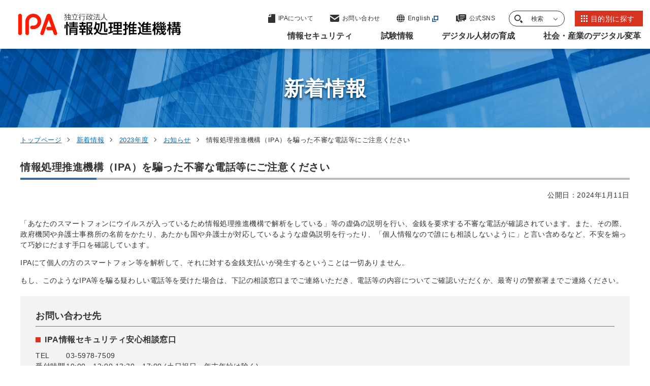

--- FILE ---
content_type: text/html
request_url: https://www.ipa.go.jp/news/2023/announce/ex20240111.html
body_size: 9396
content:

<!DOCTYPE html>
<html lang="ja">
<head>
<meta charset="UTF-8">
<meta http-equiv="X-UA-Compatible" content="IE=edge">
<meta name="viewport" content="width=device-width, initial-scale=1.0">

<!-- Google Tag Manager -->
<script>(function(w,d,s,l,i){w[l]=w[l]||[];w[l].push({'gtm.start':
new Date().getTime(),event:'gtm.js'});var f=d.getElementsByTagName(s)[0],
j=d.createElement(s),dl=l!='dataLayer'?'&l='+l:'';j.async=true;j.src=
'https://www.googletagmanager.com/gtm.js?id='+i+dl;f.parentNode.insertBefore(j,f);
})(window,document,'script','dataLayer','GTM-M5XTNN5');</script>
<!-- End Google Tag Manager -->
  
<title>情報処理推進機構（IPA）を騙った不審な電話等にご注意ください | 新着情報 | IPA 独立行政法人 情報処理推進機構</title>

<meta name="description" content="情報処理推進機構（IPA）の「情報処理推進機構（IPA）を騙った不審な電話等にご注意ください」に関する情報です。
">
  <link rel="canonical" href="https://www.ipa.go.jp/news/2023/announce/ex20240111.html">

  <meta property="og:type" content="article" />
  <meta property="og:url" content="https://www.ipa.go.jp/news/2023/announce/ex20240111.html" />
  <meta property="og:title" content="情報処理推進機構（IPA）を騙った不審な電話等にご注意ください | 新着情報 | IPA 独立行政法人 情報処理推進機構" />
  <meta property="og:description" content="情報処理推進機構（IPA）の「情報処理推進機構（IPA）を騙った不審な電話等にご注意ください」に関する情報です。
" />
  <meta property="og:image" content="https://www.ipa.go.jp/k3q2q400000050d7-img/k3q2q400000050dg.png">
  <meta property="og:site_name" content="IPA 独立行政法人 情報処理推進機構" />

  <meta name="twitter:card" content="summary">

  <meta name="twitter:title" content="情報処理推進機構（IPA）を騙った不審な電話等にご注意ください | 新着情報 | IPA 独立行政法人 情報処理推進機構">
  <meta name="twitter:description" content="情報処理推進機構（IPA）の「情報処理推進機構（IPA）を騙った不審な電話等にご注意ください」に関する情報です。
">
  <link rel="apple-touch-icon" type="image/png" href="/apple-touch-icon-180x180.png">
  <link rel="icon" type="image/png" href="/icon-192x192.png">
  <meta name="msapplication-square70x70logo" content="/site-tile-70x70.png">
  <meta name="msapplication-wide310x150logo" content="/site-tile-310x150.png">
  <meta name="msapplication-square310x310logo" content="/site-tile-310x310.png">
  <meta name="msapplication-TileColor" content="#ffffff">
  <link rel="icon" href="/favicon.ico">
  <link rel="stylesheet" href="https://cdn.jsdelivr.net/npm/swiper@8/swiper-bundle.min.css">
  <link rel="stylesheet" href="/common/css/style.css">
</head>


<body>
<!-- Google Tag Manager (noscript) -->
<noscript><iframe src="https://www.googletagmanager.com/ns.html?id=GTM-M5XTNN5"
height="0" width="0" style="display:none;visibility:hidden"></iframe></noscript>
<!-- End Google Tag Manager (noscript) -->
  
    <div id="blockSkip">
      <ul class="skip-link__list">
        <li class="skip-link__item"><a href="#mainMenu">グローバルナビゲーションへジャンプ</a></li>
        <li class="skip-link__item"><a href="#mainContent">コンテンツへジャンプ</a></li>
        <li class="skip-link__item"><a href="#footerContent">フッターへジャンプ</a></li>
      </ul>
    </div>
    <header class="header" id="header">
      <div class="header__inner">

        <p class="header-logo"><a href="/index.html"><img src="/common/img/logo.svg" alt="独立行政法人情報処理推進機構"></a></p>
    
        <a class="btn-lang" href="https://www.ipa.go.jp/en/index.html" target="_blank">
          <svg id="icon-lang" data-name="icon-lang" xmlns="http://www.w3.org/2000/svg" width="16" height="16" viewBox="0 0 16 16">
            <path id="パス_5650" data-name="パス 5650" d="M3.691,239.458a15.511,15.511,0,0,1-.544-3.791H0a7.958,7.958,0,0,0,1.19,3.791h2.5Z" transform="translate(0 -227.238)" fill="#333" />
            <path id="パス_5651" data-name="パス 5651" d="M236.7.423a2.826,2.826,0,0,0-.626-.392q-.2-.02-.4-.031V2.921h2.685A6.174,6.174,0,0,0,236.7.423" transform="translate(-227.242)" fill="#333" />
            <path id="パス_5652" data-name="パス 5652" d="M302.18,15.041c-.167-.2-.344-.4-.531-.586a8.02,8.02,0,0,0-2.983-1.885,7.264,7.264,0,0,1,.835,1.284,10.243,10.243,0,0,1,.512,1.188Z" transform="translate(-287.984 -12.121)" fill="#333" />
            <path id="パス_5653" data-name="パス 5653" d="M239.236,235.667h-3.565v3.791h2.98a14.432,14.432,0,0,0,.585-3.791" transform="translate(-227.242 -227.238)" fill="#333" />
            <path id="パス_5654" data-name="パス 5654" d="M0,109.461H3.144a15.466,15.466,0,0,1,.549-3.791H1.19A7.958,7.958,0,0,0,0,109.461" transform="translate(0 -101.891)" fill="#333" />
            <path id="パス_5655" data-name="パス 5655" d="M235.67,368.585q.2-.011.4-.031a2.823,2.823,0,0,0,.626-.392,5.373,5.373,0,0,0,1.3-1.7c.128-.246.244-.515.355-.794H235.67Z" transform="translate(-227.24 -352.586)" fill="#333" />
            <path id="パス_5656" data-name="パス 5656" d="M238.655,105.67h-2.984v3.791h3.568a14.451,14.451,0,0,0-.584-3.791" transform="translate(-227.242 -101.891)" fill="#333" />
            <path id="パス_5657" data-name="パス 5657" d="M53.96,12.554a8.016,8.016,0,0,0-2.985,1.886c-.186.186-.363.383-.531.586H52.61a8.388,8.388,0,0,1,1.35-2.472" transform="translate(-48.641 -12.105)" fill="#333" />
            <path id="パス_5658" data-name="パス 5658" d="M302.123,365.663h-2.165a8.389,8.389,0,0,1-1.35,2.472,8.014,8.014,0,0,0,2.985-1.886c.186-.186.363-.382.531-.586" transform="translate(-287.928 -352.584)" fill="#333" />
            <path id="パス_5659" data-name="パス 5659" d="M346.646,105.67h-2.5a15.5,15.5,0,0,1,.544,3.791h3.147a7.958,7.958,0,0,0-1.19-3.791" transform="translate(-331.836 -101.891)" fill="#333" />
            <path id="パス_5660" data-name="パス 5660" d="M53.957,368.134a7.26,7.26,0,0,1-.835-1.284,10.214,10.214,0,0,1-.512-1.188H50.444c.167.2.344.4.531.586a8.015,8.015,0,0,0,2.983,1.885" transform="translate(-48.641 -352.584)" fill="#333" />
            <path id="パス_5661" data-name="パス 5661" d="M139.4,0q-.2.01-.4.031a2.809,2.809,0,0,0-.626.392,5.374,5.374,0,0,0-1.3,1.7c-.128.246-.244.515-.355.794H139.4Z" transform="translate(-131.83)" fill="#333" />
            <path id="パス_5662" data-name="パス 5662" d="M347.761,235.666h-3.144a15.466,15.466,0,0,1-.55,3.791h2.5a7.958,7.958,0,0,0,1.19-3.791" transform="translate(-331.762 -227.236)" fill="#333" />
            <path id="パス_5663" data-name="パス 5663" d="M138.268,368.161a2.812,2.812,0,0,0,.626.392q.2.021.4.031v-2.921h-2.685a6.176,6.176,0,0,0,1.66,2.5" transform="translate(-131.723 -352.584)" fill="#333" />
            <path id="パス_5664" data-name="パス 5664" d="M111.907,235.666a14.457,14.457,0,0,0,.584,3.791h2.984v-3.791Z" transform="translate(-107.904 -227.236)" fill="#333" />
            <path id="パス_5665" data-name="パス 5665" d="M115.549,109.461V105.67h-2.98a14.435,14.435,0,0,0-.585,3.791h3.566Z" transform="translate(-107.979 -101.891)" fill="#333" />
          </svg>
          <div class="btn-lang__txt">English</div>
        </a>
        <div class="header-nav__wrap">
          <div class="header-link__wrap">
            <ul class="header-link__list">
              <li class="header-link__item --pagetop">
                <a href="#blockSkip">

                  <svg xmlns="https://www.w3.org/2000/svg" width="50" height="32" viewBox="0 0 50 32">
                    <g id="矢印アイコン_上4" data-name="矢印アイコン　上4" transform="translate(-142 -12.089)">
                      <path id="パス_9144" data-name="パス 9144" d="M25,92.089,0,117.077l7.014,7.012L25,106.111l17.987,17.978L50,117.077Z" transform="translate(142 -80)" fill="#134798"/>
                    </g>
                  </svg>

                  <span class="header-link__txt">ページの<br>先頭に戻る</span>
                </a>
              </li>
              <li class="header-link__item --about">
                <a href="/about/index.html">

                  <svg xmlns="https://www.w3.org/2000/svg" width="14" height="18" viewBox="0 0 14 18">
                    <g id="icon-about" transform="translate(-59.948 0.777)">
                      <path id="パス_6217" data-name="パス 6217" d="M70.86,10.654V6.865L66.5,11.223h3.788C70.7,11.223,70.86,11.063,70.86,10.654Z" transform="translate(-6.342 -7.642)" fill="#333"/>
                      <path id="パス_6218" data-name="パス 6218" d="M73.137,0H65.9V4.677a.967.967,0,0,1-.993.936H59.948V16.459a.789.789,0,0,0,.811.764H73.137a.789.789,0,0,0,.811-.764V.763A.789.789,0,0,0,73.137,0Z" transform="translate(0)" fill="#333"/>
                    </g>
                  </svg>

                  <span class="header-link__txt">IPAについて</span>
                </a>
              </li>
              <li class="header-link__item --contact">
                <a href="/contact.html">

                  <svg xmlns="https://www.w3.org/2000/svg" width="18" height="14" viewBox="0 0 18 14">
                    <g id="icon-contact" transform="translate(0 -68.828)">
                      <path id="パス_6215" data-name="パス 6215" d="M17.457,68.828H.543A.54.54,0,0,0,0,69.365V70.42l9,5.957,9-5.958V69.365A.54.54,0,0,0,17.457,68.828Z" fill="#333"/>
                      <path id="パス_6216" data-name="パス 6216" d="M0,178v7.83a2.281,2.281,0,0,0,2.172,2.378H15.828A2.281,2.281,0,0,0,18,185.831V178l-9,6.6Z" transform="translate(0 -105.381)" fill="#333"/>
                    </g>
                  </svg>

                  <span class="header-link__txt">お問い合わせ</span>
                </a>
              </li>
              <li class="header-link__item --lang">
                <a href="/en/index.html" target="_blank" class="icon--out">

                  <svg id="icon-lang" data-name="icon-lang" xmlns="https://www.w3.org/2000/svg" width="16" height="16" viewBox="0 0 16 16">
                    <path id="パス_5650" data-name="パス 5650" d="M3.691,239.458a15.511,15.511,0,0,1-.544-3.791H0a7.958,7.958,0,0,0,1.19,3.791h2.5Z" transform="translate(0 -227.238)" fill="#333"/>
                    <path id="パス_5651" data-name="パス 5651" d="M236.7.423a2.826,2.826,0,0,0-.626-.392q-.2-.02-.4-.031V2.921h2.685A6.174,6.174,0,0,0,236.7.423" transform="translate(-227.242)" fill="#333"/>
                    <path id="パス_5652" data-name="パス 5652" d="M302.18,15.041c-.167-.2-.344-.4-.531-.586a8.02,8.02,0,0,0-2.983-1.885,7.264,7.264,0,0,1,.835,1.284,10.243,10.243,0,0,1,.512,1.188Z" transform="translate(-287.984 -12.121)" fill="#333"/>
                    <path id="パス_5653" data-name="パス 5653" d="M239.236,235.667h-3.565v3.791h2.98a14.432,14.432,0,0,0,.585-3.791" transform="translate(-227.242 -227.238)" fill="#333"/>
                    <path id="パス_5654" data-name="パス 5654" d="M0,109.461H3.144a15.466,15.466,0,0,1,.549-3.791H1.19A7.958,7.958,0,0,0,0,109.461" transform="translate(0 -101.891)" fill="#333"/>
                    <path id="パス_5655" data-name="パス 5655" d="M235.67,368.585q.2-.011.4-.031a2.823,2.823,0,0,0,.626-.392,5.373,5.373,0,0,0,1.3-1.7c.128-.246.244-.515.355-.794H235.67Z" transform="translate(-227.24 -352.586)" fill="#333"/>
                    <path id="パス_5656" data-name="パス 5656" d="M238.655,105.67h-2.984v3.791h3.568a14.451,14.451,0,0,0-.584-3.791" transform="translate(-227.242 -101.891)" fill="#333"/>
                    <path id="パス_5657" data-name="パス 5657" d="M53.96,12.554a8.016,8.016,0,0,0-2.985,1.886c-.186.186-.363.383-.531.586H52.61a8.388,8.388,0,0,1,1.35-2.472" transform="translate(-48.641 -12.105)" fill="#333"/>
                    <path id="パス_5658" data-name="パス 5658" d="M302.123,365.663h-2.165a8.389,8.389,0,0,1-1.35,2.472,8.014,8.014,0,0,0,2.985-1.886c.186-.186.363-.382.531-.586" transform="translate(-287.928 -352.584)" fill="#333"/>
                    <path id="パス_5659" data-name="パス 5659" d="M346.646,105.67h-2.5a15.5,15.5,0,0,1,.544,3.791h3.147a7.958,7.958,0,0,0-1.19-3.791" transform="translate(-331.836 -101.891)" fill="#333"/>
                    <path id="パス_5660" data-name="パス 5660" d="M53.957,368.134a7.26,7.26,0,0,1-.835-1.284,10.214,10.214,0,0,1-.512-1.188H50.444c.167.2.344.4.531.586a8.015,8.015,0,0,0,2.983,1.885" transform="translate(-48.641 -352.584)" fill="#333"/>
                    <path id="パス_5661" data-name="パス 5661" d="M139.4,0q-.2.01-.4.031a2.809,2.809,0,0,0-.626.392,5.374,5.374,0,0,0-1.3,1.7c-.128.246-.244.515-.355.794H139.4Z" transform="translate(-131.83)" fill="#333"/>
                    <path id="パス_5662" data-name="パス 5662" d="M347.761,235.666h-3.144a15.466,15.466,0,0,1-.55,3.791h2.5a7.958,7.958,0,0,0,1.19-3.791" transform="translate(-331.762 -227.236)" fill="#333"/>
                    <path id="パス_5663" data-name="パス 5663" d="M138.268,368.161a2.812,2.812,0,0,0,.626.392q.2.021.4.031v-2.921h-2.685a6.176,6.176,0,0,0,1.66,2.5" transform="translate(-131.723 -352.584)" fill="#333"/>
                    <path id="パス_5664" data-name="パス 5664" d="M111.907,235.666a14.457,14.457,0,0,0,.584,3.791h2.984v-3.791Z" transform="translate(-107.904 -227.236)" fill="#333"/>
                    <path id="パス_5665" data-name="パス 5665" d="M115.549,109.461V105.67h-2.98a14.435,14.435,0,0,0-.585,3.791h3.566Z" transform="translate(-107.979 -101.891)" fill="#333"/>
                  </svg>

                  <span class="header-link__txt">English</span>
                </a>
              </li>
              <li class="header-link__item --sns">
                <a href="/socialmedia/index.html">

                  <svg xmlns="https://www.w3.org/2000/svg" width="20" height="16" viewBox="0 0 20 16">
                    <g id="icon-sns" data-name="icon-sns" transform="translate(0 -40)">
                      <path id="パス_3239" data-name="パス 3239" d="M3.61,130.962v-6.626H1.688A1.71,1.71,0,0,0,0,126.057v8.051a1.71,1.71,0,0,0,1.688,1.721H4.106V137.6a.294.294,0,0,0,.178.27.285.285,0,0,0,.313-.064l1.944-1.98h4.153a1.71,1.71,0,0,0,1.688-1.721v0H6.718A3.13,3.13,0,0,1,3.61,130.962Z" transform="translate(0 -81.895)" fill="#333"/>
                      <path id="パス_3240" data-name="パス 3240" d="M136.227,40H124.9a1.891,1.891,0,0,0-1.922,1.847v7.506A1.891,1.891,0,0,0,124.9,51.2h6.422L134.26,54a.337.337,0,0,0,.356.068.314.314,0,0,0,.2-.29V51.2h1.409a1.891,1.891,0,0,0,1.922-1.847V41.847A1.891,1.891,0,0,0,136.227,40Zm-3.649,8.833h-6.756v-.894h6.756Zm2.726-2.8h-9.482v-.894H135.3Zm0-2.8h-9.482v-.894H135.3Z" transform="translate(-118.149 0)" fill="#333"/>
                    </g>
                  </svg>

                  <span class="header-link__txt">公式SNS</span>
                </a>
              </li>
              <li class="header-link__item --search">
                <button class="header-search__trigger">

                  <svg id="icon-search" xmlns="https://www.w3.org/2000/svg" width="16" height="16" viewBox="0 0 16 16">
                    <path id="パス_5667" data-name="パス 5667" d="M6.2,12.408a6.19,6.19,0,0,1-3.129-.848A6.265,6.265,0,0,1,.848,9.332a6.194,6.194,0,0,1,0-6.257A6.265,6.265,0,0,1,3.075.848a6.193,6.193,0,0,1,6.257,0,6.266,6.266,0,0,1,2.227,2.227,6.194,6.194,0,0,1,0,6.257A6.266,6.266,0,0,1,9.332,11.56a6.19,6.19,0,0,1-3.128.848m0-10.557a4.351,4.351,0,1,0,1.055.129A4.353,4.353,0,0,0,6.2,1.851" transform="translate(0)" fill="#333"/>
                    <path id="パス_5668" data-name="パス 5668" d="M280.335,296.441l-2.638-2.732a7.855,7.855,0,0,1-2.338,2.257L278,298.7a1.625,1.625,0,0,0,2.338-2.257" transform="translate(-264.791 -283.194)" fill="#333"/>
                  </svg>

                  <span class="header-link__txt">検索</span>
                </button>
                <div class="header-search" id="headerSearch">
                  <div class="container--m">
                    <form class="search__form header-search__form" action="/search.html" method="get">
                      <input class="search__form__txt header-search__form__txt" type="text" name="q" id="searchWords" maxlength="255" title="サイト内検索" placeholder="サイト内検索">
                      <input class="search__form__btn header-search__form__btn" type="submit" name="btnG" value="" title="検索">
                      <input type="hidden" name="hl" value="ja">
                      <input type="hidden" name="ie" value="utf-8">
                    </form>


                  </div>
                  <button class="header-search__close"><span class="txt">閉じる</span></button>
              </li>
              <li class="header-link__item --purpose">
                <a href="/purpose/index.html">

                  <svg xmlns="https://www.w3.org/2000/svg" xmlns:xlink="https://www.w3.org/1999/xlink" width="13" height="13" viewBox="0 0 13 13">
                    <defs>
                      <clipPath id="clip-path">
                        <rect width="13" height="13" fill="none"/>
                      </clipPath>
                    </defs>
                    <g id="icon-list" clip-path="url(#clip-path)">
                      <g transform="translate(-1005 -20)">
                        <rect id="長方形_3971" data-name="長方形 3971" width="3" height="3" transform="translate(1005 20)" fill="#fff"/>
                      </g>
                      <g transform="translate(-1000 -20)">
                        <rect id="長方形_3971-2" data-name="長方形 3971" width="3" height="3" transform="translate(1005 20)" fill="#fff"/>
                      </g>
                      <g transform="translate(-995 -20)">
                        <rect id="長方形_3971-3" data-name="長方形 3971" width="3" height="3" transform="translate(1005 20)" fill="#fff"/>
                      </g>
                      <g transform="translate(-1005 -15)">
                        <rect id="長方形_3971-4" data-name="長方形 3971" width="3" height="3" transform="translate(1005 20)" fill="#fff"/>
                      </g>
                      <g transform="translate(-1000 -15)">
                        <rect id="長方形_3971-5" data-name="長方形 3971" width="3" height="3" transform="translate(1005 20)" fill="#fff"/>
                      </g>
                      <g transform="translate(-995 -15)">
                        <rect id="長方形_3971-6" data-name="長方形 3971" width="3" height="3" transform="translate(1005 20)" fill="#fff"/>
                      </g>
                      <g transform="translate(-1005 -10)">
                        <rect id="長方形_3971-7" data-name="長方形 3971" width="3" height="3" transform="translate(1005 20)" fill="#fff"/>
                      </g>
                      <g transform="translate(-1000 -10)">
                        <rect id="長方形_3971-8" data-name="長方形 3971" width="3" height="3" transform="translate(1005 20)" fill="#fff"/>
                      </g>
                      <g transform="translate(-995 -10)">
                        <rect id="長方形_3971-9" data-name="長方形 3971" width="3" height="3" transform="translate(1005 20)" fill="#fff"/>
                      </g>
                    </g>
                  </svg>

                  <span class="header-link__txt">目的別に探す</span>
                </a>
              </li>
            </ul>
            <button class="header-menu__btn">
              <span class="header-menu__btn__inner">
                <span></span><span></span><span></span>
              </span>
              <span class="header-menu__btn__txt">メニュー</span>
            </button>
          </div>
          <div class="header-menu" id="mainMenu">

            <nav class="header-nav">
              <ul class="header-nav__lists">
  
                <li class="header-nav__list">
                  <button class="header-nav__btn"><span class="header-nav__txt">情報セキュリティ</span></button>
                  <div class="header-nav__child">
                    <div class="header-nav__child__inner">
                      <div class="header-nav__child__content">
                        <p class="header-nav__heading">情報セキュリティ</p>
                        <a class="btn btn-list__item --blue" href="/security/index.html"><span class="btn__txt">情報セキュリティトップページ</span></a>
                        <ul class="header-nav__child__list">
                          <li class="header-nav__child__item">
                            <a href="/security/index.html">情報セキュリティトップページ</a></li>

                          <li class="header-nav__child__item"><a  href="/security/security-alert/index.html"><span class="header-nav__child__txt">重要なセキュリティ情報</span></a></li>
  
                          <li class="header-nav__child__item"><a  href="/security/vuln/index.html"><span class="header-nav__child__txt">脆弱性対策情報</span></a></li>
  
                          <li class="header-nav__child__item"><a  href="/security/10threats/index.html"><span class="header-nav__child__txt">情報セキュリティ10大脅威</span></a></li>
  
                          <li class="header-nav__child__item"><a  href="/security/anshin/index.html"><span class="header-nav__child__txt">情報セキュリティ安心相談窓口</span></a></li>
  
                          <li class="header-nav__child__item"><a  href="/security/bec/index.html"><span class="header-nav__child__txt">ビジネスメール詐欺（BEC）対策</span></a></li>
  
                          <li class="header-nav__child__item"><a  href="/security/emotet/index.html"><span class="header-nav__child__txt">Emotet（エモテット）関連情報</span></a></li>
  
                          <li class="header-nav__child__item"><a  href="/security/renkei/index.html"><span class="header-nav__child__txt">協定・地域との連携</span></a></li>
  
                          <li class="header-nav__child__item"><a  href="/security/j-crat/index.html"><span class="header-nav__child__txt">サイバーレスキュー隊 J-CRAT（ジェイ・クラート）</span></a></li>
  
                          <li class="header-nav__child__item"><a  href="/security/j-csip/index.html"><span class="header-nav__child__txt">サイバー情報共有イニシアティブJ-CSIP（ジェイシップ）</span></a></li>
  
                          <li class="header-nav__child__item"><a  href="/security/cyberlab/index.html"><span class="header-nav__child__txt">攻撃情報の調査・分析事業</span></a></li>
  
                          <li class="header-nav__child__item"><a  href="/security/sme/index.html"><span class="header-nav__child__txt">中小企業の情報セキュリティ</span></a></li>
  
                          <li class="header-nav__child__item"><a  href="/security/economics/index.html"><span class="header-nav__child__txt">セキュリティエコノミクス</span></a></li>
  
                          <li class="header-nav__child__item"><a  href="/security/controlsystem/index.html"><span class="header-nav__child__txt">制御システムのセキュリティ</span></a></li>
  
                          <li class="header-nav__child__item"><a  href="/security/iot/index.html"><span class="header-nav__child__txt">IoTのセキュリティ</span></a></li>
  
                          <li class="header-nav__child__item"><a  href="/security/crypto/index.html"><span class="header-nav__child__txt">暗号技術</span></a></li>
  
                          <li class="header-nav__child__item"><a  href="/security/jisec/index.html"><span class="header-nav__child__txt">ITセキュリティ評価及び認証制度（JISEC）</span></a></li>
  
                          <li class="header-nav__child__item"><a  href="/security/jc-star/index.html"><span class="header-nav__child__txt">セキュリティ要件適合評価及びラベリング制度（JC-STAR）</span></a></li>
  
                          <li class="header-nav__child__item"><a  href="/security/it-product/index.html"><span class="header-nav__child__txt">IT製品の調達におけるセキュリティ要件リスト</span></a></li>
  
                          <li class="header-nav__child__item"><a  href="/security/zeisei-ninshou.html"><span class="header-nav__child__txt">中小企業投資促進税制における認証製品リスト</span></a></li>
  
                          <li class="header-nav__child__item"><a  href="/security/jcmvp/index.html"><span class="header-nav__child__txt">暗号モジュール試験及び認証制度（JCMVP）</span></a></li>
  
                          <li class="header-nav__child__item"><a  href="/security/service_list.html"><span class="header-nav__child__txt">情報セキュリティサービス基準適合サービスリスト</span></a></li>
  
                          <li class="header-nav__child__item"><a  href="/security/sec-tools/index.html"><span class="header-nav__child__txt">情報セキュリティ教材・ツール</span></a></li>
  
                          <li class="header-nav__child__item"><a  href="/security/videos/index.html"><span class="header-nav__child__txt">映像で知る情報セキュリティ</span></a></li>
  
                          <li class="header-nav__child__item"><a  href="/security/guide/index.html"><span class="header-nav__child__txt">情報セキュリティ関連ガイド</span></a></li>
  
                          <li class="header-nav__child__item"><a  href="/security/reports/index.html"><span class="header-nav__child__txt">調査・研究報告書</span></a></li>
  
                          <li class="header-nav__child__item"><a  href="/security/todokede/index.html"><span class="header-nav__child__txt">届出</span></a></li>
  
                          <li class="header-nav__child__item"><a  href="/security/support/index.html"><span class="header-nav__child__txt">相談</span></a></li>
  
                          <li class="header-nav__child__item"><a  href="/security/contest/index.html"><span class="header-nav__child__txt">ひろげよう情報セキュリティコンクール</span></a></li>
  
                          <li class="header-nav__child__item"><a  href="/security/seminar/index.html"><span class="header-nav__child__txt">情報セキュリティに関するセミナー・イベント</span></a></li>
  
    

                        </ul>
                      </div>
                      <div class="header-nav__child__btn-list">

                        <a class="btn-list__item icon--out" href="https://www.ipa.go.jp/security/security-action/" target="_blank"><span class="btn__txt">SECURITY ACTION自己宣言者サイト</span></a>
  
                        <a class="btn-list__item" href="/doi/index.html"><span class="btn__txt">DOI（Digital Object Identifier）公開情報</span></a>
  
                      </div>

    

                      <button class="header-nav__child__close"><span class="txt">閉じる</span></button>
                    </div>
                  </div>
                </li>
  
                <li class="header-nav__list">
                  <button class="header-nav__btn"><span class="header-nav__txt">試験情報</span></button>
                  <div class="header-nav__child">
                    <div class="header-nav__child__inner">
                      <div class="header-nav__child__content">
                        <p class="header-nav__heading">試験情報</p>
                        <a class="btn btn-list__item --blue" href="/shiken/index.html"><span class="btn__txt">試験情報トップページ</span></a>
                        <ul class="header-nav__child__list">
                          <li class="header-nav__child__item">
                            <a href="/shiken/index.html">試験情報トップページ</a></li>

                          <li class="header-nav__child__item"><a  href="/shiken/about/index.html"><span class="header-nav__child__txt">試験の概要</span></a></li>
  
                          <li class="header-nav__child__item"><a  href="/shiken/kubun/index.html"><span class="header-nav__child__txt">試験区分</span></a></li>
  
                          <li class="header-nav__child__item"><a  href="/shiken/syllabus/index.html"><span class="header-nav__child__txt">試験要綱・シラバス</span></a></li>
  
                          <li class="header-nav__child__item"><a  href="/shiken/mousikomi/index.html"><span class="header-nav__child__txt">受験申込み</span></a></li>
  
                          <li class="header-nav__child__item"><a  href="/shiken/2026/index.html"><span class="header-nav__child__txt">令和8年度試験情報</span></a></li>
  
                          <li class="header-nav__child__item"><a  href="/shiken/2025/index.html"><span class="header-nav__child__txt">令和7年度試験情報</span></a></li>
  
                          <li class="header-nav__child__item"><a  href="/shiken/2024/index.html"><span class="header-nav__child__txt">令和6年度試験情報</span></a></li>
  
                          <li class="header-nav__child__item"><a  href="/shiken/goukaku/index.html"><span class="header-nav__child__txt">合格発表・合格証明書等</span></a></li>
  
                          <li class="header-nav__child__item"><a  href="/shiken/mondai-kaiotu/index.html"><span class="header-nav__child__txt">過去問題</span></a></li>
  
                          <li class="header-nav__child__item"><a  href="/shiken/reports/index.html"><span class="header-nav__child__txt">統計情報</span></a></li>
  
                          <li class="header-nav__child__item"><a  href="/shiken/faq.html"><span class="header-nav__child__txt">試験に関するよくある質問</span></a></li>
  
                          <li class="header-nav__child__item"><a  href="/shiken/jitecinquiry.html"><span class="header-nav__child__txt">お問い合わせ</span></a></li>
  
                          <li class="header-nav__child__item"><a  href="/shiken/jitecinquiry_handicapped.html"><span class="header-nav__child__txt">障害をお持ちの方へ（お問い合わせ先）</span></a></li>
  
                          <li class="header-nav__child__item"><a  href="/shiken/asia/index.html"><span class="header-nav__child__txt">情報処理技術者試験のアジアにおける国際協調</span></a></li>
  
    

                        </ul>
                      </div>
                      <div class="header-nav__child__btn-list">

                        <a class="btn-list__item" href="/doi/index.html"><span class="btn__txt">DOI（Digital Object Identifier）公開情報</span></a>
  
                      </div>

    

                      <button class="header-nav__child__close"><span class="txt">閉じる</span></button>
                    </div>
                  </div>
                </li>
  
                <li class="header-nav__list">
                  <button class="header-nav__btn"><span class="header-nav__txt">デジタル人材の育成</span></button>
                  <div class="header-nav__child">
                    <div class="header-nav__child__inner">
                      <div class="header-nav__child__content">
                        <p class="header-nav__heading">デジタル人材の育成</p>
                        <a class="btn btn-list__item --blue" href="/jinzai/index.html"><span class="btn__txt">デジタル人材の育成トップページ</span></a>
                        <ul class="header-nav__child__list">
                          <li class="header-nav__child__item">
                            <a href="/jinzai/index.html">デジタル人材の育成トップページ</a></li>

                          <li class="header-nav__child__item"><a  href="/jinzai/riss/index.html"><span class="header-nav__child__txt">情報処理安全確保支援士（登録セキスぺ）</span></a></li>
  
                          <li class="header-nav__child__item"><a  href="/jinzai/ics/index.html"><span class="header-nav__child__txt">産業サイバーセキュリティ</span></a></li>
  
                          <li class="header-nav__child__item"><a  href="/jinzai/security-camp/index.html"><span class="header-nav__child__txt">セキュリティ・キャンプ</span></a></li>
  
                          <li class="header-nav__child__item"><a  href="/jinzai/mitou/index.html"><span class="header-nav__child__txt">未踏事業</span></a></li>
  
                          <li class="header-nav__child__item"><a  href="/jinzai/skill-standard/index.html"><span class="header-nav__child__txt">スキル標準</span></a></li>
  
                          <li class="header-nav__child__item"><a  href="/jinzai/skill-transformation/index.html"><span class="header-nav__child__txt">デジタル人材育成・スキル変革の推進</span></a></li>
  
                          <li class="header-nav__child__item"><a  href="/jinzai/chousa/index.html"><span class="header-nav__child__txt">デジタル人材の動向調査</span></a></li>
  
    

                        </ul>
                      </div>
                      <div class="header-nav__child__btn-list">

                        <a class="btn-list__item" href="/doi/index.html"><span class="btn__txt">DOI（Digital Object Identifier）公開情報</span></a>
  
                      </div>

    

                      <button class="header-nav__child__close"><span class="txt">閉じる</span></button>
                    </div>
                  </div>
                </li>
  
                <li class="header-nav__list">
                  <button class="header-nav__btn"><span class="header-nav__txt">社会・産業のデジタル変革</span></button>
                  <div class="header-nav__child">
                    <div class="header-nav__child__inner">
                      <div class="header-nav__child__content">
                        <p class="header-nav__heading">社会・産業のデジタル変革</p>
                        <a class="btn btn-list__item --blue" href="/digital/index.html"><span class="btn__txt">社会・産業のデジタル変革トップページ</span></a>
                        <ul class="header-nav__child__list">
                          <li class="header-nav__child__item">
                            <a href="/digital/index.html">社会・産業のデジタル変革トップページ</a></li>

                          <li class="header-nav__child__item"><a  href="/digital/architecture/index.html"><span class="header-nav__child__txt">アーキテクチャ設計</span></a></li>
  
                          <li class="header-nav__child__item"><a  href="/digital/chousa/index.html"><span class="header-nav__child__txt">IT動向の調査・分析</span></a></li>
  
                          <li class="header-nav__child__item"><a  href="/digital/dx/index.html"><span class="header-nav__child__txt">デジタルトランスフォーメーション（DX）</span></a></li>
  
                          <li class="header-nav__child__item"><a  href="/digital/dx-suishin/index.html"><span class="header-nav__child__txt">DX推進指標</span></a></li>
  
                          <li class="header-nav__child__item"><a  href="/digital/dx-nintei/index.html"><span class="header-nav__child__txt">DX認定制度</span></a></li>
  
                          <li class="header-nav__child__item"><a  href="/digital/model/index.html"><span class="header-nav__child__txt">情報システム・モデル取引・契約書</span></a></li>
  
                          <li class="header-nav__child__item"><a  href="/digital/chiiki/index.html"><span class="header-nav__child__txt">地域における取組みの支援</span></a></li>
  
                          <li class="header-nav__child__item"><a  href="/digital/data/index.html"><span class="header-nav__child__txt">データ利活用の推進</span></a></li>
  
                          <li class="header-nav__child__item"><a  href="/digital/ai/index.html"><span class="header-nav__child__txt">AIの推進</span></a></li>
  
                          <li class="header-nav__child__item"><a  href="/digital/kaihatsu/index.html"><span class="header-nav__child__txt">システム／ソフトウェア開発の革新</span></a></li>
  
                          <li class="header-nav__child__item"><a  href="/digital/software-survey/index.html"><span class="header-nav__child__txt">ソフトウェア開発関連調査</span></a></li>
  
                          <li class="header-nav__child__item"><a  href="/digital/stamp/index.html"><span class="header-nav__child__txt">複雑化したシステムの安全性確保（STAMP）</span></a></li>
  
    

                        </ul>
                      </div>
                      <div class="header-nav__child__btn-list">

                        <a class="btn-list__item" href="/publish/index.html"><span class="btn__txt">書籍・刊行物</span></a>
  
                        <a class="btn-list__item icon--out" href="https://github.com/Ouranos-Ecosystem-Dataspaces" target="_blank"><span class="btn__txt">ウラノス・エコシステム・データスペーシズ公開OSS (Open Source Software)</span></a>
  
                        <a class="btn-list__item" href="/doi/index.html"><span class="btn__txt">DOI（Digital Object Identifier）公開情報</span></a>
  
                      </div>

    

                      <button class="header-nav__child__close"><span class="txt">閉じる</span></button>
                    </div>
                  </div>
                </li>
  
                <li class="header-nav__list sp">
                  <button class="header-nav__btn"><span class="header-nav__txt">IPAについて</span></button>
                  <div class="header-nav__child">
                    <div class="header-nav__child__inner">
                      <div class="header-nav__child__content">
                        <p class="header-nav__heading">IPAについて</p>
                        <a class="btn btn-list__item --blue" href="/about/index.html"><span class="btn__txt">IPAについてトップページ</span></a>
                        <ul class="header-nav__child__list">
                          <li class="header-nav__child__item">
                            <a href="/about/index.html">IPAについてトップページ</a></li>

                          <li class="header-nav__child__item">
                            <a href="/about/greeting.html">理事長挨拶</a></li>
          
                          <li class="header-nav__child__item">
                            <a href="/about/commissioner-bio.html">理事長経歴</a></li>
          
                          <li class="header-nav__child__item">
                            <a href="/about/gaiyou.html">機構概要</a></li>
          
                          <li class="header-nav__child__item">
                            <a href="/about/mvv.html">経営理念</a></li>
          
                          <li class="header-nav__child__item">
                            <a href="/about/disclosure/index.html">情報公開</a></li>
        
                          <li class="header-nav__child__item">
                            <a href="/about/zaimu.html">財務情報</a></li>
          
                          <li class="header-nav__child__item">
                            <a href="/about/location.html">所在地・地図</a></li>
          
                          <li class="header-nav__child__item">
                            <a href="/about/security_policy.html">情報セキュリティ基本方針　</a></li>
          
                          <li class="header-nav__child__item">
                            <a href="/about/ipanews/index.html">IPA NEWS</a></li>
        
                        </ul>
                      </div>

                      <button class="header-nav__child__close"><span class="txt">閉じる</span></button>
                    </div>
                  </div>
                </li>
  
              </ul>
            </nav>

            <ul class="header-sns">
              <li class="header-sns__item"><a href="/socialmedia/facebook.html"><img src="/common/img/icon-fb.png" alt="Facebook"></a></li>
              <li class="header-sns__item"><a href="/socialmedia/x.html"><img src="/common/img/icon-tw.png" alt="Twitter"></a></li>
              <li class="header-sns__item"><a href="/socialmedia/youtube.html"><img src="/common/img/icon-yt.png" alt="YouTube"></a></li>
              <li class="header-sns__item"><a href="/mailnews.html"><img src="/common/img/icon-send.png" alt="メールニュース"></a></li>
            </ul>
          </div>
        </div>
      </div>
    </header>

<main>

  <div class="category-mv">
    <p class="category-ttl">新着情報</p>
    <picture>
      <source media="(max-width: 767px)" srcset="/common/img/news/news_mv_sp.png">
      <img src="/common/img/news/news_mv_pc.png" alt=""> </picture>
  </div>

  <div class="breadcrumb container--m">
      <ol class="breadcrumb__list">
        <li class="breadcrumb__item"><a href="/index.html">トップページ</a></li>
    
        <li class="breadcrumb__item"><a href="/news/index.html">新着情報</a></li>
        
        <li class="breadcrumb__item"><a href="/news/2023/index.html">2023年度</a></li>
        
        <li class="breadcrumb__item"><a href="/news/2023/announce/index.html">お知らせ</a></li>
        
        <li class="breadcrumb__item">情報処理推進機構（IPA）を騙った不審な電話等にご注意ください</li>
      </ol>
  </div>

  <div class="container news-detail" id="mainContent">
    <div class="container--m">





      <h1 class="ttl --lv1 news-detail__ttl">情報処理推進機構（IPA）を騙った不審な電話等にご注意ください</h1>
      <div class="news-detail__update-info">

        <p class="article-txt article-txt--right">公開日：2024年1月11日</p>
      </div>

      <p class="article-txt">
「あなたのスマートフォンにウイルスが入っているため情報処理推進機構で解析をしている」等の虚偽の説明を行い、金銭を要求する不審な電話が確認されています。また、その際、政府機関や弁護士事務所の名前をかたり、あたかも国や弁護士が対応しているような虚偽説明を行ったり、「個人情報なので誰にも相談しないように」と言い含めるなど、不安を煽って巧妙にだます手口を確認しています。
      </p>


      <p class="article-txt">
IPAにて個人の方のスマートフォン等を解析して、それに対する金銭支払いが発生するということは一切ありません。
      </p>


      <p class="article-txt">
もし、このようなIPA等を騙る疑わしい電話等を受けた場合は、下記の相談窓口までご連絡いただき、電話等の内容についてご確認いただくか、最寄りの警察署までご連絡ください。
      </p>


      <section class="inquiry-box">
        <h2 class="inquiry-box__heading">お問い合わせ先</h2>

        <div class="inquiry-box__inner">

          <p class="ttl --lv5">IPA情報セキュリティ安心相談窓口</p>
          <ul class="inquiry-box__data">

            <li class="inquiry-box__data__item">

              <p class="heading">TEL</p>
              <p class="detail"><a href="tel:0359787509 ">03-5978-7509 </a></p>

            </li>
  
            <li class="inquiry-box__data__item">
<p class="heading">受付時間</p>
            <p class="detail">10:00～12:00  13:30～17:00 (土日祝日・年末年始は除く)</p>

            </li>
  
            <li class="inquiry-box__data__item">

              <p class="heading">E-mail</p>
              <p class="detail"><img src="/ug65p9000000pa26-img/ug65p9000000pa2b.png" alt="anshinアットマークipa.go.jp"></p>

            </li>
  
          </ul>

        </div>
      </section>

    </div>
  </div>
</main>

    <footer class="footer" id="footer"><a class="pagetop" href="#blockSkip" id="pagetop"><span class="pagetop__txt">ページの<br class="pc">先頭に戻る</span></a>
      <div class="container--m" id="footerContent">

        <div class="footer-bnr">
  
          <div class="footer-bnr__inner --sp-tab">
            <div class="swiper" data-speed="5000" data-autoplay="3000">
              <div class="swiper-wrapper">
              
                <div class="swiper-slide">

                <div class="footer-bnr__item"><a href="/publish/index.html">
                  <img src="/k3q2q4000000ejg8-img/qv6pgp0000000s3p.png" alt="書籍・刊行物"></a></div>
    
                </div>
              
                <div class="swiper-slide">

                <div class="footer-bnr__item"><a href="/recruit/index.html">
                  <img src="/k3q2q4000000ejg8-img/ps6vr7000000ih98.png" alt="採用情報"></a></div>
    
                </div>
              
                <div class="swiper-slide">

                <div class="footer-bnr__item"><a href="/choutatsu/index.html">
                  <img src="/k3q2q4000000ejg8-img/ps6vr7000000iha0.png" alt="調達情報"></a></div>
    
                </div>
              
              </div>
              <div class="swiper-button-prev"></div>
              <div class="swiper-button-next"></div>
              <div class="swiper-btn-wrap">
                <div class="swiper-pagination"></div>
                <button class="swiper-btn stop" type="button" aria-label="バナースライドショーの再生・停止"></button>
              </div>
            </div>
          </div>
          <div class="footer-bnr__inner --no-slide --pc">
            
                <div class="footer-bnr__item"><a href="/publish/index.html">
                  <img src="/k3q2q4000000ejg8-img/qv6pgp0000000s3p.png" alt="書籍・刊行物"></a></div>
    
            
                <div class="footer-bnr__item"><a href="/recruit/index.html">
                  <img src="/k3q2q4000000ejg8-img/ps6vr7000000ih98.png" alt="採用情報"></a></div>
    
            
                <div class="footer-bnr__item"><a href="/choutatsu/index.html">
                  <img src="/k3q2q4000000ejg8-img/ps6vr7000000iha0.png" alt="調達情報"></a></div>
    
            
          </div>
  
        </div>

        <div class="footer__main">
          <div class="footer-info">
            <div class="footer-logo"><a href="/"><img src="/common/img/logo.svg" alt="独立行政法人情報処理推進機構"></a></div>
            <p class="footer-add">〒113-6591<br>東京都文京区本駒込二丁目28番8号<br>文京グリーンコートセンターオフィス（総合受付13階）</p>
          </div>

          <ul class="footer-list">

            <li class="footer-list__item"><a href="/isec/index.html">セキュリティセンター</a></li>
  
            <li class="footer-list__item"><a href="/icscoe/index.html">産業サイバーセキュリティセンター</a></li>
  
            <li class="footer-list__item"><a href="/dadc/index.html">デジタルアーキテクチャ・デザインセンター</a></li>
  
            <li class="footer-list__item"><a href="/disc/index.html">デジタル基盤センター</a></li>
  
            <li class="footer-list__item"><a href="/dhrc/index.html">デジタル人材センター</a></li>
  
          </ul>


          <ul class="footer-nav">
            <li class="footer-nav__item"><a href="/security/index.html">情報セキュリティ</a></li>
            <li class="footer-nav__item"><a href="/shiken/index.html">試験情報</a></li>
            <li class="footer-nav__item"><a href="/jinzai/index.html">デジタル人材の育成</a></li>
            <li class="footer-nav__item"><a href="/digital/index.html">社会・産業のデジタル変革</a></li>
            <li class="footer-nav__item"><a href="/about/index.html">IPAについて</a></li>
          </ul>
        </div>
        <ul class="footer-sns">
          <li class="footer-sns__item"><a href="/socialmedia/facebook.html"><img src="/common/img/icon-fb.png" alt="Facebook"></a></li>
          <li class="footer-sns__item"><a href="/socialmedia/x.html"><img src="/common/img/icon-tw.png" alt="Twitter"></a></li>
          <li class="footer-sns__item"><a href="/socialmedia/youtube.html"><img src="/common/img/icon-yt.png" alt="YouTube"></a></li>
          <li class="footer-sns__item"><a href="/mailnews.html"><img src="/common/img/icon-send.png" alt="メールニュース"></a></li>
        </ul>
        <div class="footer__bar">

          <ul class="footer-link">

            <li class="footer-link__item"><a href="/siteinfo.html">ウェブサイトのご利用について</a></li>
  
            <li class="footer-link__item"><a href="/privacy/index.html">個人情報保護方針</a></li>
  
            <li class="footer-link__item"><a href="/accessibility.html">ウェブアクセシビリティ方針</a></li>
  
            <li class="footer-link__item"><a href="/about/security_policy.html">情報セキュリティ基本方針</a></li>
  
            <li class="footer-link__item"><a href="/about/disclosure/index.html">情報公開</a></li>
  
            <li class="footer-link__item"><a href="/opinnov.html">協同事業制度</a></li>
  
            <li class="footer-link__item"><a href="/sitemap.html">サイトマップ</a></li>
  
            <li class="footer-link__item"><a href="/archive/index.html">アーカイブ</a></li>
  
          </ul>


        </div>
      </div>
      <div class="footer-copyright">
        <p class="footer-copyright__txt"><span>Copyright © 2026
 Information-technology Promotion Agency, </span> <span>Japan（IPA）　法人番号 5010005007126</span></p>
      </div>
    </footer>
    
<script src="/common/js/vender.js"></script>
<script src="https://cdn.jsdelivr.net/npm/swiper@8/swiper-bundle.min.js"></script>
<script src="/common/js/common.js"></script>
<script src="/common/js/jvn.js"></script>


</body>
</html>

--- FILE ---
content_type: application/javascript
request_url: https://www.ipa.go.jp/common/js/common.js
body_size: 2772
content:
!function(){"use strict";var e,t={3691:function(e,t,n){n(113),n(6099);var i={scrollpos:0,currentWidth:0},o=n(2044),r=(n(6267),n(4692)),s=r(".header-menu__btn"),a=r("#mainMenu"),l=r(".header-nav__btn"),c=r(".header-nav__child"),d=n(4692),h=d(".header-search__trigger"),p=d("#headerSearch"),u=d(".header-menu__btn"),f=d("#mainMenu"),b=d(".header-nav__btn"),g=n(4692),v=n(4692),_=v("#pagetop"),w=n(4692),m=n(4692),x=n(4692),C=n(4692),y=C(".acc-box__trigger"),k=function(e){y.not(e).removeClass("is-open"),y.not(e).parents(".acc-box__item").find(".acc-box__child").slideUp(300),e.toggleClass("is-open"),e.parents(".acc-box__item").find(".acc-box__child").slideToggle(300),W(e)},W=function(e){i.currentWidth=window.innerWidth;var t=C(".header").innerHeight();setTimeout((function(){var n=e.offset().top-t-20;C("html, body").animate({scrollTop:n},400,"swing")}),350)},O=(n(7495),n(1761),n(5440),n(4692)),T=O("#mainContent .container--m, #mainContent .container--col2__main").find("h1, h2, h3, h4, h5, h6, span, a, p, figcaption, td, th, li"),P=n(4692),E=n(4692),V=n(4692);V((function(){i.currentWidth=window.innerWidth,s.on("click",(function(){r(".header-search__trigger").removeClass("is-open"),r("#headerSearch").removeClass("is-open"),s.toggleClass("is-open"),r("body").toggleClass("no-scroll"),a.toggleClass("is-open"),s.hasClass("is-open")?r(".header-menu__btn__txt").text("閉じる"):r(".header-menu__btn__txt").text("メニュー")})),l.on("click",(function(){l.not(r(this)).removeClass("is-open"),l.not(r(this)).next(".header-nav__child").slideUp(300),r(".header-search__trigger").removeClass("is-open"),r("#headerSearch").removeClass("is-open"),r(this).toggleClass("is-open"),r(this).next(".header-nav__child").slideToggle(300)})),r(".header-nav__child__close").on("click",(function(){r(".header-nav__btn").removeClass("is-open"),r(".header-nav__child").slideUp(300)})),h.on("click",(function(){u.removeClass("is-open"),f.removeClass("is-open"),b.removeClass("is-open"),d(".header-nav__child").slideUp(300),d(".header-menu__btn__txt").text("メニュー"),d("body").removeClass("no-scroll"),h.toggleClass("is-open"),p.toggleClass("is-open")})),d(".header-search__close").on("click",(function(){h.removeClass("is-open"),p.removeClass("is-open")})),function(){i.currentWidth=window.innerWidth;var e=g(".footer-bnr .swiper"),t=g(".footer-bnr .swiper-btn"),n=e.data("autoplay"),o=e.data("speed"),r={};switch(g(".footer-bnr .swiper .swiper-slide").length){case 1:r={loop:!1,autoplay:!1,slidesPerView:1,breakpoints:{768:{slidesPerView:2},1060:{slidesPerView:3}}},t.hide(),g(".footer-bnr .swiper-button-next").hide(),g(".footer-bnr .swiper-button-prev").hide();break;case 2:r={loop:!0,autoplay:{delay:n,disableOnInteraction:!1},speed:o,pagination:{el:".footer-bnr .swiper-pagination",bulletElement:"button",clickable:!0},navigation:{nextEl:".footer-bnr .swiper-button-next",prevEl:".footer-bnr .swiper-button-prev"},preloadImages:!1,lazy:{loadOnTransitionStart:!0},slidesPerView:1,breakpoints:{768:{loop:!1,autoplay:!1,slidesPerView:2},1060:{loop:!1,autoplay:!1,slidesPerView:3}}},i.currentWidth>=768&&(t.hide(),g(".footer-bnr .swiper-button-next").hide(),g(".footer-bnr .swiper-button-prev").hide());break;case 3:r={loop:!0,autoplay:{delay:n,disableOnInteraction:!1},speed:o,pagination:{el:".footer-bnr .swiper-pagination",bulletElement:"button",clickable:!0},navigation:{nextEl:".footer-bnr .swiper-button-next",prevEl:".footer-bnr .swiper-button-prev"},preloadImages:!1,lazy:{loadOnTransitionStart:!0},slidesPerView:1,breakpoints:{768:{slidesPerView:2},1060:{loop:!1,autoplay:!1,slidesPerView:3}}},i.currentWidth>=1060&&(t.hide(),g(".footer-bnr .swiper-button-next").hide(),g(".footer-bnr .swiper-button-prev").hide());break;default:r={loop:!0,autoplay:{delay:n,disableOnInteraction:!1},speed:o,pagination:{el:".footer-bnr .swiper-pagination",bulletElement:"button",clickable:!0},navigation:{nextEl:".footer-bnr .swiper-button-next",prevEl:".footer-bnr .swiper-button-prev"},preloadImages:!1,lazy:{loadOnTransitionStart:!0},slidesPerView:1,breakpoints:{768:{slidesPerView:2},1060:{slidesPerView:3}}}}var s=new Swiper(".footer-bnr .swiper",r);s.on("slideChangeTransitionEnd",(function(){g(".footer-bnr .swiper-slide").attr("aria-hidden","true"),g(".footer-bnr .swiper-slide-active").attr("aria-hidden","false"),g(".footer-bnr .swiper-slide").find("a").attr("tabindex","-1"),g(".footer-bnr .swiper-slide-active").find("a").attr("tabindex","0")})),t.on("click",(function(){t.hasClass("stop")?(t.removeClass("stop"),t.addClass("play"),s.autoplay.stop()):(t.removeClass("play"),t.addClass("stop"),s.autoplay.start())}))}(),w(".localnav__trigger").on("click",(function(){w(this).toggleClass("active"),w(this).next(".localnav__target").slideToggle(300),w(this).hasClass("localnav__list__btn")&&w(this).parent(".localnav__list__item").toggleClass("is-open")})),m("a").on("click",(function(){i.currentWidth=window.innerWidth;var e=m(this).attr("href");if(e.indexOf("#")>=0){e=e.substr(e.indexOf("#"));var t=m("#"==e||""==e?"body":e),n=m(".header").innerHeight(),o=t.offset().top-n;m("html, body").animate({scrollTop:o},600,"swing")}})),x('a[target="_blank"]').each((function(){x(this).hasClass("icon--zoom")?x(this).append('<span class="reader-txt">別ウィンドウで拡大画像を表示</span>'):x(this).append('<span class="reader-txt">別ウィンドウで開く</span>')})),j(),y.on("click",(function(){k(C(this))})),y.on("keyup",(function(e){"Enter"==e.key&&k(C(this))})),C(".acc-box__close").on("click",(function(){C(this).parents(".acc-box__item").find(".acc-box__trigger").removeClass("is-open"),C(this).parents(".acc-box__child").slideToggle(300),W(C(this).parents(".acc-box__item").find(".acc-box__trigger"))})),v("#pagetop, .header-link__item.--pagetop").on("click",(function(){return v("body,html").animate({scrollTop:0},500),!1})),T.each((function(){if(O(this).text().match(/下記URL/g)){var e=O(this).html();O(this).html(e.replace(/下記URL/g,"次のリンク先"))}})),P('.btn[href=""]').each((function(){P(this).removeAttr("href")}))})),V(window).on("load",(function(){var e,t;e=m(".header").innerHeight(),(t=location.hash)&&setTimeout((function(){var n=m(t).offset().top-e;m("html, body").animate({scrollTop:n},600,"swing")}),100),E(".--col1 .img-box figcaption").each((function(){E(this).addClass("active").width(E(this).siblings("img").width())}))})),V(window).on("resize",(function(){i.currentWidth!==window.innerWidth&&(i.currentWidth>=1060&&(s.removeClass("is-open"),a.removeClass("is-open"),l.removeClass("is-open"),c.hide()),j())})),V(window).on("scroll",(function(){var e,t,n;i.scrollpos=V(window).scrollTop(),i.currentWidth=window.innerWidth,i.currentWidth>1060?i.scrollpos>400?_.stop().fadeIn():_.stop().fadeOut():(_.removeAttr("style"),_.hide()),e=v(document).height(),t=v(window).height()+v(window).scrollTop(),n=v("#footer").innerHeight(),i.currentWidth=window.innerWidth,i.currentWidth>1060?e-t<=n?_.addClass("fixed"):_.removeClass("fixed"):(_.removeClass("fixed"),_.hide())}));var j=function(){V(".scroll").each((function(){V(this).parent().innerWidth()<V(this).find("table").innerWidth()?(V(this).each((function(e,t){new o.A(t)})),V(this).prev().hasClass("scroll-note")||V(this).before('<p class="scroll-note">※横にスクロールしてご覧いただけます</p>'),V(this).find("table").css("margin-bottom","")):(V(this).find("table").css("margin-bottom","0"),V(this).prev().hasClass("scroll-note")&&V(this).prev(".scroll-note").remove())}))}}},n={};function i(e){var o=n[e];if(void 0!==o)return o.exports;var r=n[e]={id:e,exports:{}};return t[e].call(r.exports,r,r.exports,i),r.exports}i.m=t,e=[],i.O=function(t,n,o,r){if(!n){var s=1/0;for(d=0;d<e.length;d++){n=e[d][0],o=e[d][1],r=e[d][2];for(var a=!0,l=0;l<n.length;l++)(!1&r||s>=r)&&Object.keys(i.O).every((function(e){return i.O[e](n[l])}))?n.splice(l--,1):(a=!1,r<s&&(s=r));if(a){e.splice(d--,1);var c=o();void 0!==c&&(t=c)}}return t}r=r||0;for(var d=e.length;d>0&&e[d-1][2]>r;d--)e[d]=e[d-1];e[d]=[n,o,r]},i.n=function(e){var t=e&&e.__esModule?function(){return e.default}:function(){return e};return i.d(t,{a:t}),t},i.d=function(e,t){for(var n in t)i.o(t,n)&&!i.o(e,n)&&Object.defineProperty(e,n,{enumerable:!0,get:t[n]})},i.g=function(){if("object"==typeof globalThis)return globalThis;try{return this||new Function("return this")()}catch(e){if("object"==typeof window)return window}}(),i.o=function(e,t){return Object.prototype.hasOwnProperty.call(e,t)},i.j=76,function(){var e={76:0};i.O.j=function(t){return 0===e[t]};var t=function(t,n){var o,r,s=n[0],a=n[1],l=n[2],c=0;if(s.some((function(t){return 0!==e[t]}))){for(o in a)i.o(a,o)&&(i.m[o]=a[o]);if(l)var d=l(i)}for(t&&t(n);c<s.length;c++)r=s[c],i.o(e,r)&&e[r]&&e[r][0](),e[r]=0;return i.O(d)},n=self.webpackChunkbesecoding=self.webpackChunkbesecoding||[];n.forEach(t.bind(null,0)),n.push=t.bind(null,n.push.bind(n))}(),i.nc=void 0;var o=i.O(void 0,[91],(function(){return i(3691)}));o=i.O(o)}();